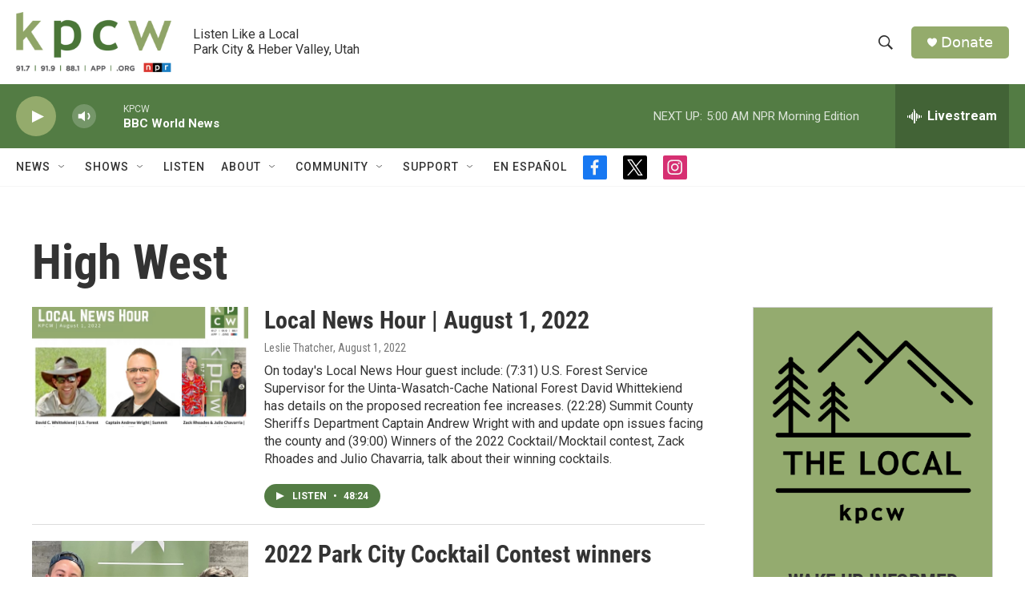

--- FILE ---
content_type: text/html; charset=utf-8
request_url: https://www.google.com/recaptcha/api2/aframe
body_size: 268
content:
<!DOCTYPE HTML><html><head><meta http-equiv="content-type" content="text/html; charset=UTF-8"></head><body><script nonce="LOtdO1wBWo-XLQnW3TDvvA">/** Anti-fraud and anti-abuse applications only. See google.com/recaptcha */ try{var clients={'sodar':'https://pagead2.googlesyndication.com/pagead/sodar?'};window.addEventListener("message",function(a){try{if(a.source===window.parent){var b=JSON.parse(a.data);var c=clients[b['id']];if(c){var d=document.createElement('img');d.src=c+b['params']+'&rc='+(localStorage.getItem("rc::a")?sessionStorage.getItem("rc::b"):"");window.document.body.appendChild(d);sessionStorage.setItem("rc::e",parseInt(sessionStorage.getItem("rc::e")||0)+1);localStorage.setItem("rc::h",'1769413925847');}}}catch(b){}});window.parent.postMessage("_grecaptcha_ready", "*");}catch(b){}</script></body></html>